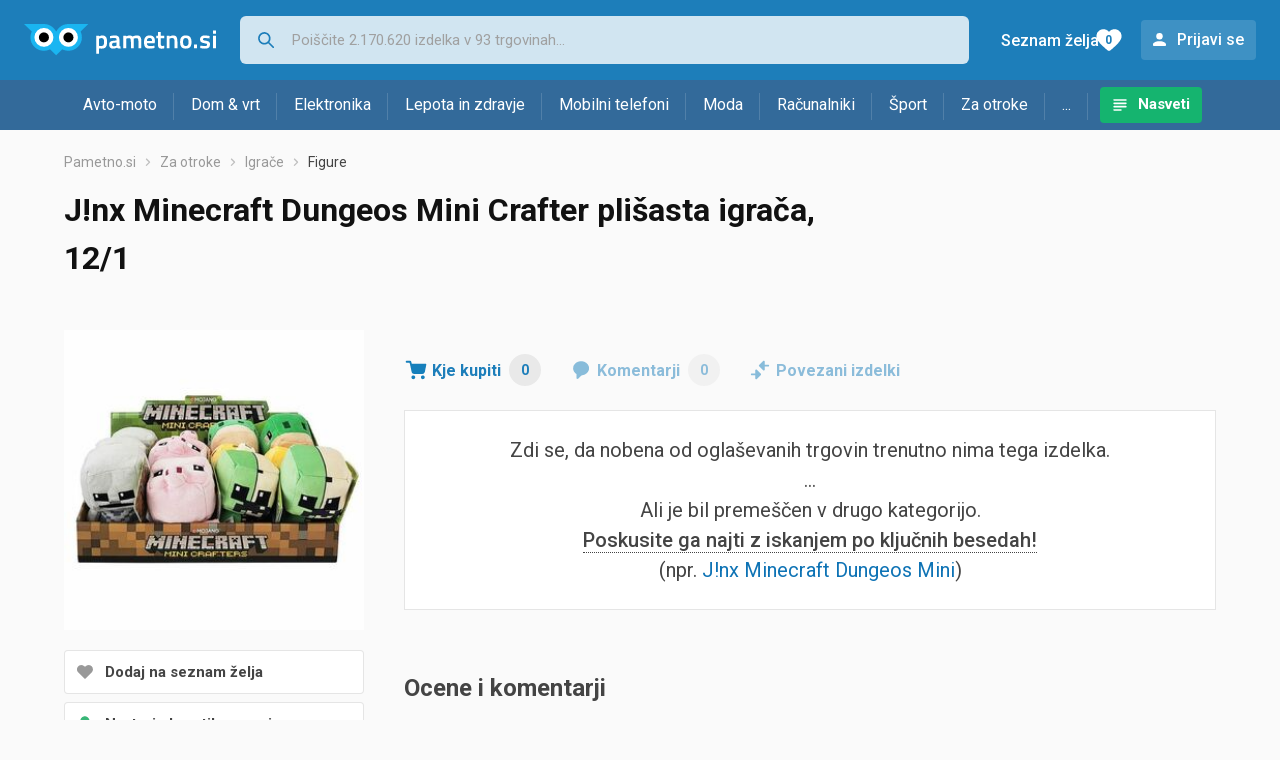

--- FILE ---
content_type: image/svg+xml
request_url: https://www.pametno.si/static/redesign2020/images/logo-simple-5.svg
body_size: 1213
content:
<svg width="192" height="32" version="1.1" viewBox="0 0 192 32" xmlns="http://www.w3.org/2000/svg">
 <g fill="none">
  <path d="M0 0l32.167 31.334L64.333 0H44.421L32.167 7.81 19.913 0H0h2.45z" fill="#1AB5F1"/>
  <ellipse cx="19.913" cy="13.385" rx="13.479" ry="13.385" fill="#1AB5F1"/>
  <ellipse cx="19.913" cy="13.385" rx="9.497" ry="9.431" fill="#FFF"/>
  <ellipse cx="19.913" cy="13.385" rx="5.055" ry="5.02" fill="#000"/>
  <ellipse cx="44.421" cy="13.385" rx="13.479" ry="13.385" fill="#1AB5F1"/>
  <ellipse cx="44.421" cy="13.385" rx="9.497" ry="9.431" fill="#FFF"/>
  <ellipse cx="44.421" cy="13.385" rx="5.055" ry="5.02" fill="#000"/>
 </g>
 <path d="m189.11 24.361h2.888v-12.641h-2.888zm0-14.693h2.888v-3.0653h-2.888zm-3.4707 2.3307s-2.964-0.58267-4.8133-0.58267c-2.5333 0-4.788 1.1147-4.788 4.0027 0 2.6347 1.4187 3.344 4.6613 3.876 2.0267 0.32933 2.432 0.55733 2.432 1.368 0 1.0133-0.65867 1.368-2.432 1.368-1.292 0-4.3573-0.40533-4.3573-0.40533l-0.10133 2.4573s2.9387 0.55733 4.7373 0.55733c3.116 0 5.0413-1.0893 5.0413-4.0533 0-2.508-1.1147-3.3947-4.4587-3.9267-2.1027-0.32933-2.6347-0.532-2.6347-1.3173 0-0.96266 0.608-1.292 2.1027-1.292 1.52 0 4.56 0.40533 4.56 0.40533zm-15.732 12.363h3.116v-3.7747h-3.116zm-8.1066-12.945c-4.2813 0-5.7 2.508-5.7 6.5613 0 4.1293 1.3427 6.6627 5.7 6.6627 4.3573 0 5.6747-2.584 5.6747-6.6627 0-4.028-1.4693-6.5613-5.6747-6.5613zm0 10.615c-2.2547 0-2.7613-1.3173-2.7613-4.0533 0-2.7107 0.608-3.9267 2.7613-3.9267 2.052 0 2.736 1.2667 2.736 3.9267 0 2.6853-0.48133 4.0533-2.736 4.0533zm-16.213 2.3307v-9.728s1.3173-0.608 2.736-0.608c1.8747 0 2.1787 1.2413 2.1787 3.648v6.688h2.888v-6.612c0-4.256-0.88667-6.3333-4.408-6.3333-1.596 0-3.3947 1.064-3.3947 1.064v-0.76h-2.888v12.641zm-5.3453-10.032v-2.6093h-3.42v-3.6733h-2.888v3.6733h-1.596v2.6093h1.596v5.5733c0 3.648 0.88667 4.7627 3.8 4.7627 0.88666 0 2.584-0.35467 2.584-0.35467l-0.12666-2.4827s-1.3427 0.076-2.052 0.076c-1.2667 0-1.3173-0.65867-1.3173-2.4067v-5.168zm-14.465 7.676c-2.052 0-2.812-0.88666-2.8373-2.736h7.7773l0.20267-2.0773c0-3.9267-1.7987-5.776-5.396-5.776-3.5213 0-5.4973 2.1533-5.4973 6.764 0 4.4587 1.4947 6.46 5.32 6.46 2.2547 0 5.1427-0.608 5.1427-0.608l-0.0507-2.2547s-2.66 0.228-4.6613 0.228zm-2.8373-4.9907c0-2.1027 0.78533-3.0147 2.584-3.0147 1.7987 0 2.5333 0.81067 2.5333 3.0147zm-20.773 7.3467v-9.652s1.52-0.58267 2.6347-0.58267c1.824 0 2.0773 1.0387 2.0773 3.724v6.5107h2.888v-6.5613c0-1.1653-0.10134-2.8627-0.17734-3.04 0.0253-0.02533 1.52-0.63333 2.7613-0.63333 2.0267 0 2.0773 1.3427 2.0773 4.7627v5.472h2.888v-6.612c0-4.4333-0.96266-6.3333-4.408-6.3333-1.4947 0-3.2933 0.65867-4.408 1.0893-0.63333-0.65867-1.5453-1.0133-2.8373-1.064-0.38 0-0.86133 0.076-1.3173 0.17733-1.14 0.20267-2.204 0.78533-2.204 0.78533v-0.684h-2.8627v12.641zm-6.7386-8.664c0-2.964-1.4693-4.2813-4.3067-4.2813-2.052 0-5.168 0.684-5.168 0.684l0.076 2.128s3.04-0.228 4.7627-0.228c1.1653 0 1.748 0.532 1.748 1.6973v0.78533l-3.116 0.27867c-2.736 0.20267-4.256 1.1147-4.256 3.8253 0 2.6347 1.2667 4.0533 3.8 4.0533 2.0267 0 4.0027-0.912 4.0027-0.912 0.96267 0.70933 1.8493 0.912 3.42 0.912l0.10133-2.204c-0.76-0.10133-0.988-0.456-1.064-1.1653zm-2.888 2.8373v3.2173s-1.824 0.50667-2.964 0.50667c-1.0387 0-1.4947-0.684-1.4947-1.748 0-1.0893 0.58267-1.6213 1.672-1.7227zm-20.393 11.248h2.888v-5.3707c0.12667 0.02533 1.3173 0.228 2.356 0.228 3.876 0 5.6747-1.4693 5.6747-6.7387 0-4.7373-1.5707-6.4853-4.864-6.4853-1.444 0-3.1667 0.988-3.1667 0.988v-0.684h-2.888zm5.5227-15.707c1.52 0 2.4573 0.96267 2.4573 3.8253 0 3.0147-0.65867 4.1293-2.9387 4.1293-0.836 0-2.052-0.152-2.1533-0.17733v-7.1187s1.52-0.65867 2.6347-0.65867z" fill="#fff"/>
</svg>
